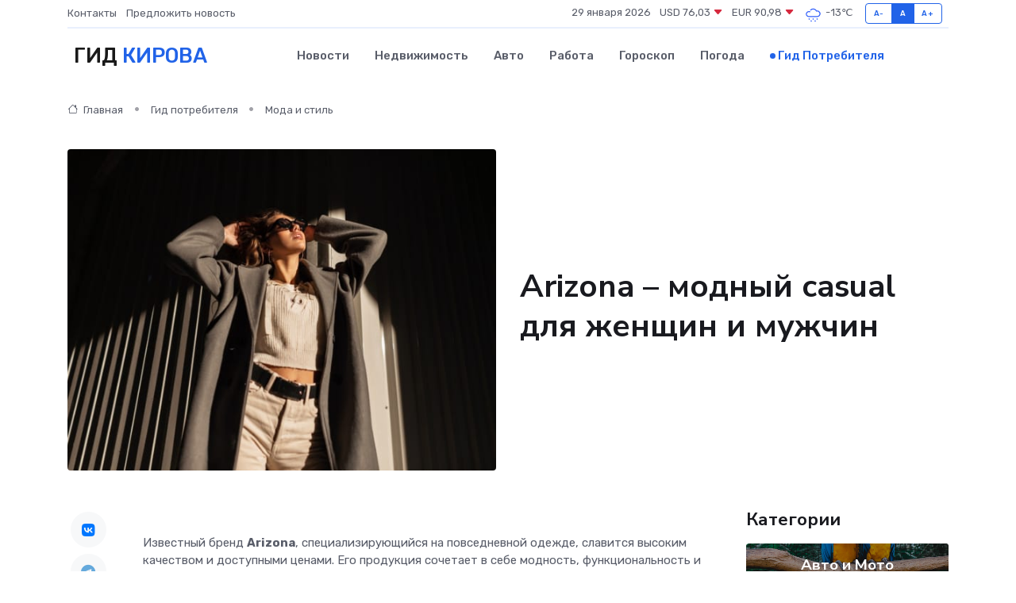

--- FILE ---
content_type: text/html; charset=UTF-8
request_url: https://kirov-gid.ru/poleznoe/arizona.htm
body_size: 11324
content:
<!DOCTYPE html>
<html lang="ru">
<head>
	<meta charset="utf-8">
	<meta name="csrf-token" content="UgNKPo8OuYVnHyS7RgJWbT4xXYbmrXBf2aFhYgTP">
    <meta http-equiv="X-UA-Compatible" content="IE=edge">
    <meta name="viewport" content="width=device-width, initial-scale=1">
    <title>Arizona – модный casual для женщин и мужчин</title>
    <meta name="description" property="description" content="Гид потребителя в Кирове. Arizona – модный casual для женщин и мужчин">
    
    <meta property="fb:pages" content="105958871990207" />
    <link rel="shortcut icon" type="image/x-icon" href="https://kirov-gid.ru/favicon.svg">
    <link rel="canonical" href="https://kirov-gid.ru/poleznoe/arizona.htm">
    <link rel="preconnect" href="https://fonts.gstatic.com">
    <link rel="dns-prefetch" href="https://fonts.googleapis.com">
    <link rel="dns-prefetch" href="https://pagead2.googlesyndication.com">
    <link rel="dns-prefetch" href="https://res.cloudinary.com">
    <link href="https://fonts.googleapis.com/css2?family=Nunito+Sans:wght@400;700&family=Rubik:wght@400;500;700&display=swap" rel="stylesheet">
    <link rel="stylesheet" type="text/css" href="https://kirov-gid.ru/assets/font-awesome/css/all.min.css">
    <link rel="stylesheet" type="text/css" href="https://kirov-gid.ru/assets/bootstrap-icons/bootstrap-icons.css">
    <link rel="stylesheet" type="text/css" href="https://kirov-gid.ru/assets/tiny-slider/tiny-slider.css">
    <link rel="stylesheet" type="text/css" href="https://kirov-gid.ru/assets/glightbox/css/glightbox.min.css">
    <link rel="stylesheet" type="text/css" href="https://kirov-gid.ru/assets/plyr/plyr.css">
    <link id="style-switch" rel="stylesheet" type="text/css" href="https://kirov-gid.ru/assets/css/style.css">
    <link rel="stylesheet" type="text/css" href="https://kirov-gid.ru/assets/css/style2.css">

    <meta name="twitter:card" content="summary">
    <meta name="twitter:site" content="@mysite">
    <meta name="twitter:title" content="Arizona – модный casual для женщин и мужчин">
    <meta name="twitter:description" content="Гид потребителя в Кирове. Arizona – модный casual для женщин и мужчин">
    <meta name="twitter:creator" content="@mysite">
    <meta name="twitter:image:src" content="https://kirov-gid.ru/images/logo.gif">
    <meta name="twitter:domain" content="kirov-gid.ru">
    <meta name="twitter:card" content="summary_large_image" /><meta name="twitter:image" content="https://kirov-gid.ru/images/logo.gif">

    <meta property="og:url" content="http://kirov-gid.ru/poleznoe/arizona.htm">
    <meta property="og:title" content="Arizona – модный casual для женщин и мужчин">
    <meta property="og:description" content="Гид потребителя в Кирове. Arizona – модный casual для женщин и мужчин">
    <meta property="og:type" content="website">
    <meta property="og:image" content="https://kirov-gid.ru/images/logo.gif">
    <meta property="og:locale" content="ru_RU">
    <meta property="og:site_name" content="Гид Кирова">
    

    <link rel="image_src" href="https://kirov-gid.ru/images/logo.gif" />

    <link rel="alternate" type="application/rss+xml" href="https://kirov-gid.ru/feed" title="Киров: гид, новости, афиша">
        <script async src="https://pagead2.googlesyndication.com/pagead/js/adsbygoogle.js"></script>
    <script>
        (adsbygoogle = window.adsbygoogle || []).push({
            google_ad_client: "ca-pub-0899253526956684",
            enable_page_level_ads: true
        });
    </script>
        
    
    
    
    <script>if (window.top !== window.self) window.top.location.replace(window.self.location.href);</script>
    <script>if(self != top) { top.location=document.location;}</script>

<!-- Google tag (gtag.js) -->
<script async src="https://www.googletagmanager.com/gtag/js?id=G-71VQP5FD0J"></script>
<script>
  window.dataLayer = window.dataLayer || [];
  function gtag(){dataLayer.push(arguments);}
  gtag('js', new Date());

  gtag('config', 'G-71VQP5FD0J');
</script>
</head>
<body>
<script type="text/javascript" > (function(m,e,t,r,i,k,a){m[i]=m[i]||function(){(m[i].a=m[i].a||[]).push(arguments)}; m[i].l=1*new Date();k=e.createElement(t),a=e.getElementsByTagName(t)[0],k.async=1,k.src=r,a.parentNode.insertBefore(k,a)}) (window, document, "script", "https://mc.yandex.ru/metrika/tag.js", "ym"); ym(54007354, "init", {}); ym(86840228, "init", { clickmap:true, trackLinks:true, accurateTrackBounce:true, webvisor:true });</script> <noscript><div><img src="https://mc.yandex.ru/watch/54007354" style="position:absolute; left:-9999px;" alt="" /><img src="https://mc.yandex.ru/watch/86840228" style="position:absolute; left:-9999px;" alt="" /></div></noscript>
<script type="text/javascript">
    new Image().src = "//counter.yadro.ru/hit?r"+escape(document.referrer)+((typeof(screen)=="undefined")?"":";s"+screen.width+"*"+screen.height+"*"+(screen.colorDepth?screen.colorDepth:screen.pixelDepth))+";u"+escape(document.URL)+";h"+escape(document.title.substring(0,150))+";"+Math.random();
</script>
<!-- Rating@Mail.ru counter -->
<script type="text/javascript">
var _tmr = window._tmr || (window._tmr = []);
_tmr.push({id: "3138453", type: "pageView", start: (new Date()).getTime()});
(function (d, w, id) {
  if (d.getElementById(id)) return;
  var ts = d.createElement("script"); ts.type = "text/javascript"; ts.async = true; ts.id = id;
  ts.src = "https://top-fwz1.mail.ru/js/code.js";
  var f = function () {var s = d.getElementsByTagName("script")[0]; s.parentNode.insertBefore(ts, s);};
  if (w.opera == "[object Opera]") { d.addEventListener("DOMContentLoaded", f, false); } else { f(); }
})(document, window, "topmailru-code");
</script><noscript><div>
<img src="https://top-fwz1.mail.ru/counter?id=3138453;js=na" style="border:0;position:absolute;left:-9999px;" alt="Top.Mail.Ru" />
</div></noscript>
<!-- //Rating@Mail.ru counter -->

<header class="navbar-light navbar-sticky header-static">
    <div class="navbar-top d-none d-lg-block small">
        <div class="container">
            <div class="d-md-flex justify-content-between align-items-center my-1">
                <!-- Top bar left -->
                <ul class="nav">
                    <li class="nav-item">
                        <a class="nav-link ps-0" href="https://kirov-gid.ru/contacts">Контакты</a>
                    </li>
                    <li class="nav-item">
                        <a class="nav-link ps-0" href="https://kirov-gid.ru/sendnews">Предложить новость</a>
                    </li>
                    
                </ul>
                <!-- Top bar right -->
                <div class="d-flex align-items-center">
                    
                    <ul class="list-inline mb-0 text-center text-sm-end me-3">
						<li class="list-inline-item">
							<span>29 января 2026</span>
						</li>
                        <li class="list-inline-item">
                            <a class="nav-link px-0" href="https://kirov-gid.ru/currency">
                                <span>USD 76,03 <i class="bi bi-caret-down-fill text-danger"></i></span>
                            </a>
						</li>
                        <li class="list-inline-item">
                            <a class="nav-link px-0" href="https://kirov-gid.ru/currency">
                                <span>EUR 90,98 <i class="bi bi-caret-down-fill text-danger"></i></span>
                            </a>
						</li>
						<li class="list-inline-item">
                            <a class="nav-link px-0" href="https://kirov-gid.ru/pogoda">
                                <svg xmlns="http://www.w3.org/2000/svg" width="25" height="25" viewBox="0 0 30 30"><path d="M18 26a1 1 0 1 0 0 2 1 1 0 0 0 0-2m-6 0a1 1 0 1 0 0 2 1 1 0 0 0 0-2m9-3a1 1 0 1 0 0 2 1 1 0 0 0 0-2m-6 0a1 1 0 1 0 0 2 1 1 0 0 0 0-2m-5 1a1 1 0 1 1-2 0 1 1 0 0 1 2 0zM0 0v30V0zm30 0v30V0zm-4.964 13.066a4.948 4.948 0 0 1 0 5.868A4.99 4.99 0 0 1 20.99 21H8.507a4.49 4.49 0 0 1-3.64-1.86 4.458 4.458 0 0 1 0-5.281A4.491 4.491 0 0 1 8.506 12c.686 0 1.37.159 1.996.473a.5.5 0 0 1 .16.766l-.33.399a.502.502 0 0 1-.598.132 2.976 2.976 0 0 0-3.346.608 3.007 3.007 0 0 0 .334 4.532c.527.396 1.177.59 1.836.59H20.94a3.54 3.54 0 0 0 2.163-.711 3.497 3.497 0 0 0 1.358-3.206 3.45 3.45 0 0 0-.706-1.727A3.486 3.486 0 0 0 20.99 12.5c-.07 0-.138.016-.208.02-.328.02-.645.085-.947.192a.496.496 0 0 1-.63-.287 4.637 4.637 0 0 0-.445-.874 4.495 4.495 0 0 0-.584-.733A4.461 4.461 0 0 0 14.998 9.5a4.46 4.46 0 0 0-3.177 1.318 2.326 2.326 0 0 0-.135.147.5.5 0 0 1-.592.131 5.78 5.78 0 0 0-.453-.19.5.5 0 0 1-.21-.79A5.97 5.97 0 0 1 14.998 8a5.97 5.97 0 0 1 4.237 1.757c.398.399.704.85.966 1.319.262-.042.525-.076.79-.076a4.99 4.99 0 0 1 4.045 2.066zM0 0v30V0zm30 0v30V0z" fill="#315EFB" fill-rule="evenodd"></path></svg>
                                <span>-13&#8451;</span>
                            </a>
						</li>
					</ul>

                    <!-- Font size accessibility START -->
                    <div class="btn-group me-2" role="group" aria-label="font size changer">
                        <input type="radio" class="btn-check" name="fntradio" id="font-sm">
                        <label class="btn btn-xs btn-outline-primary mb-0" for="font-sm">A-</label>

                        <input type="radio" class="btn-check" name="fntradio" id="font-default" checked>
                        <label class="btn btn-xs btn-outline-primary mb-0" for="font-default">A</label>

                        <input type="radio" class="btn-check" name="fntradio" id="font-lg">
                        <label class="btn btn-xs btn-outline-primary mb-0" for="font-lg">A+</label>
                    </div>

                    
                </div>
            </div>
            <!-- Divider -->
            <div class="border-bottom border-2 border-primary opacity-1"></div>
        </div>
    </div>

    <!-- Logo Nav START -->
    <nav class="navbar navbar-expand-lg">
        <div class="container">
            <!-- Logo START -->
            <a class="navbar-brand" href="https://kirov-gid.ru" style="text-align: end;">
                
                			<span class="ms-2 fs-3 text-uppercase fw-normal">Гид <span style="color: #2163e8;">Кирова</span></span>
                            </a>
            <!-- Logo END -->

            <!-- Responsive navbar toggler -->
            <button class="navbar-toggler ms-auto" type="button" data-bs-toggle="collapse"
                data-bs-target="#navbarCollapse" aria-controls="navbarCollapse" aria-expanded="false"
                aria-label="Toggle navigation">
                <span class="text-body h6 d-none d-sm-inline-block">Menu</span>
                <span class="navbar-toggler-icon"></span>
            </button>

            <!-- Main navbar START -->
            <div class="collapse navbar-collapse" id="navbarCollapse">
                <ul class="navbar-nav navbar-nav-scroll mx-auto">
                                        <li class="nav-item"> <a class="nav-link" href="https://kirov-gid.ru/news">Новости</a></li>
                                        <li class="nav-item"> <a class="nav-link" href="https://kirov-gid.ru/realty">Недвижимость</a></li>
                                        <li class="nav-item"> <a class="nav-link" href="https://kirov-gid.ru/auto">Авто</a></li>
                                        <li class="nav-item"> <a class="nav-link" href="https://kirov-gid.ru/job">Работа</a></li>
                                        <li class="nav-item"> <a class="nav-link" href="https://kirov-gid.ru/horoscope">Гороскоп</a></li>
                                        <li class="nav-item"> <a class="nav-link" href="https://kirov-gid.ru/pogoda">Погода</a></li>
                                        <li class="nav-item"> <a class="nav-link active" href="https://kirov-gid.ru/poleznoe">Гид потребителя</a></li>
                                    </ul>
            </div>
            <!-- Main navbar END -->

            
        </div>
    </nav>
    <!-- Logo Nav END -->
</header>
    <main>
        <!-- =======================
                Main content START -->
        <section class="pt-3 pb-lg-5">
            <div class="container" data-sticky-container>
                <div class="row">
                    <!-- Main Post START -->
                    <div class="col-lg-9">
                        <!-- Categorie Detail START -->
                        <div class="mb-4">
                            <nav aria-label="breadcrumb" itemscope itemtype="http://schema.org/BreadcrumbList">
                                <ol class="breadcrumb breadcrumb-dots">
                                    <li class="breadcrumb-item" itemprop="itemListElement" itemscope itemtype="http://schema.org/ListItem"><a href="https://kirov-gid.ru" title="Главная" itemprop="item"><i class="bi bi-house me-1"></i>
                                        <span itemprop="name">Главная</span></a><meta itemprop="position" content="1" />
                                    </li>
                                    <li class="breadcrumb-item" itemprop="itemListElement" itemscope itemtype="http://schema.org/ListItem"><a href="https://kirov-gid.ru/poleznoe" title="Гид потребителя" itemprop="item"> <span itemprop="name">Гид потребителя</span></a><meta itemprop="position" content="2" />
                                    </li>
                                    <li class="breadcrumb-item" itemprop="itemListElement" itemscope itemtype="http://schema.org/ListItem"><a
                                            href="https://kirov-gid.ru/poleznoe/categories/moda-i-stil.htm" title="Мода и стиль" itemprop="item"><span itemprop="name">Мода и стиль</span></a><meta itemprop="position" content="3" />
                                    </li>
                                </ol>
                            </nav>
                        </div>
                    </div>
                </div>
                <div class="row align-items-center">
                    <!-- Image -->
                    <div class="col-md-6 position-relative">
                                                <img class="rounded" src="https://res.cloudinary.com/cherepovetssu/image/upload/c_fill,w_600,h_450,q_auto/o5lxfehid0lupdc9munl" alt="Arizona – модный casual для женщин и мужчин">
                                            </div>
                    <!-- Content -->
                    <div class="col-md-6 mt-4 mt-md-0">
                        
                        <h1 class="display-6">Arizona – модный casual для женщин и мужчин</h1>
                    </div>
                </div>
            </div>
        </section>
        <!-- =======================
        Main START -->
        <section class="pt-0">
            <div class="container position-relative" data-sticky-container>
                <div class="row">
                    <!-- Left sidebar START -->
                    <div class="col-md-1">
                        <div class="text-start text-lg-center mb-5" data-sticky data-margin-top="80" data-sticky-for="767">
                            <style>
                                .fa-vk::before {
                                    color: #07f;
                                }
                                .fa-telegram::before {
                                    color: #64a9dc;
                                }
                                .fa-facebook-square::before {
                                    color: #3b5998;
                                }
                                .fa-odnoklassniki-square::before {
                                    color: #eb722e;
                                }
                                .fa-twitter-square::before {
                                    color: #00aced;
                                }
                                .fa-whatsapp::before {
                                    color: #65bc54;
                                }
                                .fa-viber::before {
                                    color: #7b519d;
                                }
                                .fa-moimir svg {
                                    background-color: #168de2;
                                    height: 18px;
                                    width: 18px;
                                    background-size: 18px 18px;
                                    border-radius: 4px;
                                    margin-bottom: 2px;
                                }
                            </style>
                            <ul class="nav text-white-force">
                                <li class="nav-item">
                                    <a class="nav-link icon-md rounded-circle m-1 p-0 fs-5 bg-light" href="https://vk.com/share.php?url=https://kirov-gid.ru/poleznoe/arizona.htm&title=Arizona – модный casual для женщин и мужчин&utm_source=share" rel="nofollow" target="_blank">
                                        <i class="fab fa-vk align-middle text-body"></i>
                                    </a>
                                </li>
                                <li class="nav-item">
                                    <a class="nav-link icon-md rounded-circle m-1 p-0 fs-5 bg-light" href="https://t.me/share/url?url=https://kirov-gid.ru/poleznoe/arizona.htm&text=Arizona – модный casual для женщин и мужчин&utm_source=share" rel="nofollow" target="_blank">
                                        <i class="fab fa-telegram align-middle text-body"></i>
                                    </a>
                                </li>
                                <li class="nav-item">
                                    <a class="nav-link icon-md rounded-circle m-1 p-0 fs-5 bg-light" href="https://connect.ok.ru/offer?url=https://kirov-gid.ru/poleznoe/arizona.htm&title=Arizona – модный casual для женщин и мужчин&utm_source=share" rel="nofollow" target="_blank">
                                        <i class="fab fa-odnoklassniki-square align-middle text-body"></i>
                                    </a>
                                </li>
                                <li class="nav-item">
                                    <a class="nav-link icon-md rounded-circle m-1 p-0 fs-5 bg-light" href="https://www.facebook.com/sharer.php?src=sp&u=https://kirov-gid.ru/poleznoe/arizona.htm&title=Arizona – модный casual для женщин и мужчин&utm_source=share" rel="nofollow" target="_blank">
                                        <i class="fab fa-facebook-square align-middle text-body"></i>
                                    </a>
                                </li>
                                <li class="nav-item">
                                    <a class="nav-link icon-md rounded-circle m-1 p-0 fs-5 bg-light" href="https://twitter.com/intent/tweet?text=Arizona – модный casual для женщин и мужчин&url=https://kirov-gid.ru/poleznoe/arizona.htm&utm_source=share" rel="nofollow" target="_blank">
                                        <i class="fab fa-twitter-square align-middle text-body"></i>
                                    </a>
                                </li>
                                <li class="nav-item">
                                    <a class="nav-link icon-md rounded-circle m-1 p-0 fs-5 bg-light" href="https://api.whatsapp.com/send?text=Arizona – модный casual для женщин и мужчин https://kirov-gid.ru/poleznoe/arizona.htm&utm_source=share" rel="nofollow" target="_blank">
                                        <i class="fab fa-whatsapp align-middle text-body"></i>
                                    </a>
                                </li>
                                <li class="nav-item">
                                    <a class="nav-link icon-md rounded-circle m-1 p-0 fs-5 bg-light" href="viber://forward?text=Arizona – модный casual для женщин и мужчин https://kirov-gid.ru/poleznoe/arizona.htm&utm_source=share" rel="nofollow" target="_blank">
                                        <i class="fab fa-viber align-middle text-body"></i>
                                    </a>
                                </li>
                                <li class="nav-item">
                                    <a class="nav-link icon-md rounded-circle m-1 p-0 fs-5 bg-light" href="https://connect.mail.ru/share?url=https://kirov-gid.ru/poleznoe/arizona.htm&title=Arizona – модный casual для женщин и мужчин&utm_source=share" rel="nofollow" target="_blank">
                                        <i class="fab fa-moimir align-middle text-body"><svg viewBox='0 0 24 24' xmlns='http://www.w3.org/2000/svg'><path d='M8.889 9.667a1.333 1.333 0 100-2.667 1.333 1.333 0 000 2.667zm6.222 0a1.333 1.333 0 100-2.667 1.333 1.333 0 000 2.667zm4.77 6.108l-1.802-3.028a.879.879 0 00-1.188-.307.843.843 0 00-.313 1.166l.214.36a6.71 6.71 0 01-4.795 1.996 6.711 6.711 0 01-4.792-1.992l.217-.364a.844.844 0 00-.313-1.166.878.878 0 00-1.189.307l-1.8 3.028a.844.844 0 00.312 1.166.88.88 0 001.189-.307l.683-1.147a8.466 8.466 0 005.694 2.18 8.463 8.463 0 005.698-2.184l.685 1.151a.873.873 0 001.189.307.844.844 0 00.312-1.166z' fill='#FFF' fill-rule='evenodd'/></svg></i>
                                    </a>
                                </li>
                            </ul>
                        </div>
                    </div>
                    <!-- Left sidebar END -->

                    <!-- Main Content START -->
                    <div class="col-md-10 col-lg-8 mb-5">
                        <div class="mb-4">
                                                    </div>
                        <div itemscope itemtype="http://schema.org/Article">
                            <meta itemprop="headline" content="Arizona – модный casual для женщин и мужчин">
                            <meta itemprop="identifier" content="https://kirov-gid.ru/133">
                            <span itemprop="articleBody"><p>Известный бренд <strong>Arizona</strong>, специализирующийся на повседневной одежде, славится высоким качеством и доступными ценами. Его продукция сочетает в себе модность, функциональность и комфорт, что привлекает внимание покупателей джинсовых изделий из разных уголков мира.</p>

<p>Коллекции <strong>Arizona</strong> включают в себя как современные новинки, отражающие последние модные тенденции, так и классические модели, которые всегда в тренде.</p>
<p>Arizona - бренд, который является популярным выбором среди поклонников комфорта и стиля. Эта американская марка входит в концерн JCPenney, который известен по всему миру своими качественными товарами для дома и одеждой. Более века назад, в небольшой лавке, названной по имени основателя James Cash Penney, начали продаваться надежные недорогие джинсы, обувь, куртки от различных производителей для фермеров. Однако с течением времени этот магазин завоевал популярность среди всех слоев населения Америки.</p>

<p>В начале 90-х годов бренд Arizona выпустил в продажу собственную линию джинсовой одежды и быстро завоевал признание благодаря удобной, долговечной одежде, отвечающей высоким стандартам качества и соответствующей тенденциям моды. Бренд был особенно популярен среди молодежи, включая студентов колледжей и вузов, благодаря их разумной цене.</p>
<p>Бренд одежды Arizona удобен и функционален в повседневной жизни. Коллекция одежды марки характеризуется качественным кроем и простым стилем, идеально подходящим для прогулок по городу, учебы или работы в офисе.</p>

<p>Ассортимент бренда включает практически все элементы верхней одежды, что позволяет с легкостью создавать цельные образы. В основном коллекция состоит из самых надежных и комфортных материалов, таких как хлопок и кожа.</p>

<p>Arizona также предлагает обувь подходящую для любого сезона - от сандалей до сапог, из текстильных материалов, искусственной кожи и натуральной кожи. Коллекция включает декоративные элементы, такие как клепки и цветные вставки, но в основном модели выдержаны в классическом стиле, что подходит практически к любому случаю.</p>
<p>Arizona: одежда для женщин на любой случай</p>
<p>Бренд Arizona предлагает модницам универсальные вещи, которые подходят любой фигуре и стилю одежды. Независимо от того, на свидание в кафе, занятия в университете, на корпоративную вечеринку или прогулку, выбрать подходящую одежду от Arizona легко. Для каждого типа фигуры доступны как облегающие, так и просторные вещи. Комбинируя их, можно создавать множество уникальных образов из всего нескольких элементов гардероба.</p>
<p>Приятный бонус: стоимость одежды от Arizona доступна для широкого круга потребителей. Здесь можно найти бюджетную классику, а также ультрамодные вещи на среднем уровне цен. Так что если вы ищете универсальный бренд, который предлагает стильные и доступные вещи, стоит обратить внимание на Arizona.</p>
<p>В коллекции женской одежды бренда Arizona наиболее популярным товаром являются джинсы. Модели представлены в разном крое: от прямого до зауженного и широкого. Такое разнообразие позволяет каждой женщине выбрать идеальную форму, которая подчеркнет ее фигуру и достоинства.</p>

<p>Для любительниц классического стиля подойдут модели в традиционных расцветках с потертостями или без декора. Смелым образом можно создать с помощью джинсов ярких летних цветов или рок-стиля с украшениями из клепок или шипов.</p>

<p>Кроме джинсов, в коллекции Arizona представлены еще и джеггинсы и леггинсы – важная часть гардероба для женщин, выбирающих изящный стиль. Для активного отдыха или прогулок в жаркую погоду подойдут легкие свободные шорты или брюки капри, которые не будут сковывать движения.</p>

<p>Rубашки и футболки от Arizona сочетают в себе классическую элегантность и смелые дизайнерские решения. Приталенные модели подойдут для создания сексуального женственного образа, а свободные и удобные casual-модели не стесняют движений и могут скрыть любые недостатки фигуры. Разнообразие принтов и узоров поможет выразить индивидуальность: индейские мотивы прекрасно впишутся в стиль бохо или этник, а рисунки в байкерском или рокерском стиле подчеркнут характер и стиль одевающейся.</p>
<p>Коллекция женской обуви Arizona предлагает множество вариантов для создания стильных образов, которые можно дополнить с помощью других вещей из ассортимента данной марки. Независимо от выбранного стиля, здесь можно найти подходящую пару обуви. Для создания элегантного женственного образа подойдут классические туфли или ботильоны, а для яркого и дерзкого образа можно выбрать босоножки или полусапожки с шипами. Если вам более близок спортивный стиль, то обязательно обратите свое внимание на кеды, а для легкого летнего настроения можно выбрать сандалии или балетки.</p>
<p>Аризона для настоящих мужчин</p>

<p>"Аризона", мужская коллекция одежды, отличается выраженным "мужественным" стилем. Большинство моделей имеют классический силуэт, но дополнены интересными деталями: дополнительными карманами, потертостями, контрастными молниями и принтами. Цветовая гамма коллекции также соответствует общей концепции - модели представлены в синем, черном, голубом и коричневом цветах, которые можно легко сочетать с другими предметами гардероба.</p>

<p>Коллекция позволяет создавать различные образы, сочетая различные элементы между собой и позволяя каждому мужчине создать свой индивидуальный стиль, сохраняя при этом ярко выраженный мужской характер.</p>

<p>В коллекции "Аризона" представлены модели на любой кошелек - от простых бюджетных вещей до стильной молодежной одежды средней ценовой категории.</p>
<p>Джинсы и сорочки: универсальный стиль для любого повода</p>

<p>Arizona - марка, которая стала известна благодаря своим джинсам для мужчин. Они просты, но очень стильны, практичны и надежны. Модели, которые выпускает марка, имеют классический прямой крой, а также другие варианты: как узкие, так и широкие джинсы для молодежи. Ни одного лишнего элемента украшения - только умеренные, элегантные детали, такие как накладные карманы или небольшие потертости. Коллекция одежды для мужчин Arizona с успехом сочетает в себе разнообразные стили, от студенческого до более классического и делового.</p>

<p>Кроме того, Arizona предоставляет свою знаменитую линию джинсов для мужчин с укороченными и свободными брюками для прохладных летних дней и шортами для жаркой поры.</p>

<p>Марка также позаботилась о наличии идеальных дополнений для своих знаменитых джинсов. Коллекция мужских сорочек выпускается в том же стиле, что и джинсы, представляет свободные классические модели и теснокроеные облегающие фигуру варианты из денима.</p>

<p>Для прохладной погоды, марка предлагает надежные джинсовые куртки и теплые модели из кожи. Эта коллекция отлично дополнит гардероб, занятый поездками на природу или для автолюбителей в поисках новых приключений.</p>

<p>Arizona - это марка, которая предлагает все необходимое для восхитительного стиля, комфорта и надежности, не важно, какое событие у вас в календаре.</p>
<p>В настоящее время мужская обувь становится все более популярной. Коллекция Arizona включает в себя самые универсальные модели, изготовленные из натуральной кожи, замши и текстиля.</p>
<p>Эти модели можно охарактеризовать как классические, casual-стиля. В коллекцию входят ботинки и мокасины, которые отличаются минимальным количеством декора, но зато подходят под любой образ и дают возможность создавать неповторимый стиль.</p>
<p>Модели из коллекции Arizona — это не только стильные, но и практичные вещи, которые будут прослуживать долгое время. Как и вся продукция этой марки, обувь имеет высокое качество изготовления, позволяющее ей прослужить хорошую службу своему владельцу.</p>

<p>Фото: freepik.com</p></span>
                        </div>
                        <!-- Comments START -->
                        <div class="mt-5">
                            <h3>Комментарии (0)</h3>
                        </div>
                        <!-- Comments END -->
                        <!-- Reply START -->
                        <div>
                            <h3>Добавить комментарий</h3>
                            <small>Ваш email не публикуется. Обязательные поля отмечены *</small>
                            <form class="row g-3 mt-2">
                                <div class="col-md-6">
                                    <label class="form-label">Имя *</label>
                                    <input type="text" class="form-control" aria-label="First name">
                                </div>
                                <div class="col-md-6">
                                    <label class="form-label">Email *</label>
                                    <input type="email" class="form-control">
                                </div>
                                <div class="col-12">
                                    <label class="form-label">Текст комментария *</label>
                                    <textarea class="form-control" rows="3"></textarea>
                                </div>
                                <div class="col-12">
                                    <button type="submit" class="btn btn-primary">Оставить комментарий</button>
                                </div>
                            </form>
                        </div>
                        <!-- Reply END -->
                    </div>
                    <!-- Main Content END -->
                    <!-- Right sidebar START -->
                    <div class="col-lg-3 d-none d-lg-block">
                        <div data-sticky data-margin-top="80" data-sticky-for="991">
                            <!-- Categories -->
                            <div>
                                <h4 class="mb-3">Категории</h4>
                                                                    <!-- Category item -->
                                    <div class="text-center mb-3 card-bg-scale position-relative overflow-hidden rounded"
                                        style="background-image:url(https://kirov-gid.ru/assets/images/blog/4by3/03.jpg); background-position: center left; background-size: cover;">
                                        <div class="bg-dark-overlay-4 p-3">
                                            <a href="https://kirov-gid.ru/poleznoe/categories/avto-i-moto.htm"
                                                class="stretched-link btn-link fw-bold text-white h5">Авто и Мото</a>
                                        </div>
                                    </div>
                                                                    <!-- Category item -->
                                    <div class="text-center mb-3 card-bg-scale position-relative overflow-hidden rounded"
                                        style="background-image:url(https://kirov-gid.ru/assets/images/blog/4by3/08.jpg); background-position: center left; background-size: cover;">
                                        <div class="bg-dark-overlay-4 p-3">
                                            <a href="https://kirov-gid.ru/poleznoe/categories/delovoi-mir.htm"
                                                class="stretched-link btn-link fw-bold text-white h5">Деловой мир</a>
                                        </div>
                                    </div>
                                                                    <!-- Category item -->
                                    <div class="text-center mb-3 card-bg-scale position-relative overflow-hidden rounded"
                                        style="background-image:url(https://kirov-gid.ru/assets/images/blog/4by3/07.jpg); background-position: center left; background-size: cover;">
                                        <div class="bg-dark-overlay-4 p-3">
                                            <a href="https://kirov-gid.ru/poleznoe/categories/dom-i-semja.htm"
                                                class="stretched-link btn-link fw-bold text-white h5">Дом и семья</a>
                                        </div>
                                    </div>
                                                                    <!-- Category item -->
                                    <div class="text-center mb-3 card-bg-scale position-relative overflow-hidden rounded"
                                        style="background-image:url(https://kirov-gid.ru/assets/images/blog/4by3/09.jpg); background-position: center left; background-size: cover;">
                                        <div class="bg-dark-overlay-4 p-3">
                                            <a href="https://kirov-gid.ru/poleznoe/categories/zakonodatelstvo-i-pravo.htm"
                                                class="stretched-link btn-link fw-bold text-white h5">Законодательство и право</a>
                                        </div>
                                    </div>
                                                                    <!-- Category item -->
                                    <div class="text-center mb-3 card-bg-scale position-relative overflow-hidden rounded"
                                        style="background-image:url(https://kirov-gid.ru/assets/images/blog/4by3/07.jpg); background-position: center left; background-size: cover;">
                                        <div class="bg-dark-overlay-4 p-3">
                                            <a href="https://kirov-gid.ru/poleznoe/categories/lichnye-dengi.htm"
                                                class="stretched-link btn-link fw-bold text-white h5">Личные деньги</a>
                                        </div>
                                    </div>
                                                                    <!-- Category item -->
                                    <div class="text-center mb-3 card-bg-scale position-relative overflow-hidden rounded"
                                        style="background-image:url(https://kirov-gid.ru/assets/images/blog/4by3/08.jpg); background-position: center left; background-size: cover;">
                                        <div class="bg-dark-overlay-4 p-3">
                                            <a href="https://kirov-gid.ru/poleznoe/categories/meditsina-i-zdorove.htm"
                                                class="stretched-link btn-link fw-bold text-white h5">Медицина и здоровье</a>
                                        </div>
                                    </div>
                                                                    <!-- Category item -->
                                    <div class="text-center mb-3 card-bg-scale position-relative overflow-hidden rounded"
                                        style="background-image:url(https://kirov-gid.ru/assets/images/blog/4by3/08.jpg); background-position: center left; background-size: cover;">
                                        <div class="bg-dark-overlay-4 p-3">
                                            <a href="https://kirov-gid.ru/poleznoe/categories/moda-i-stil.htm"
                                                class="stretched-link btn-link fw-bold text-white h5">Мода и стиль</a>
                                        </div>
                                    </div>
                                                                    <!-- Category item -->
                                    <div class="text-center mb-3 card-bg-scale position-relative overflow-hidden rounded"
                                        style="background-image:url(https://kirov-gid.ru/assets/images/blog/4by3/04.jpg); background-position: center left; background-size: cover;">
                                        <div class="bg-dark-overlay-4 p-3">
                                            <a href="https://kirov-gid.ru/poleznoe/categories/nedvizhimost.htm"
                                                class="stretched-link btn-link fw-bold text-white h5">Недвижимость</a>
                                        </div>
                                    </div>
                                                                    <!-- Category item -->
                                    <div class="text-center mb-3 card-bg-scale position-relative overflow-hidden rounded"
                                        style="background-image:url(https://kirov-gid.ru/assets/images/blog/4by3/06.jpg); background-position: center left; background-size: cover;">
                                        <div class="bg-dark-overlay-4 p-3">
                                            <a href="https://kirov-gid.ru/poleznoe/categories/novye-tekhnologii.htm"
                                                class="stretched-link btn-link fw-bold text-white h5">Новые технологии</a>
                                        </div>
                                    </div>
                                                                    <!-- Category item -->
                                    <div class="text-center mb-3 card-bg-scale position-relative overflow-hidden rounded"
                                        style="background-image:url(https://kirov-gid.ru/assets/images/blog/4by3/06.jpg); background-position: center left; background-size: cover;">
                                        <div class="bg-dark-overlay-4 p-3">
                                            <a href="https://kirov-gid.ru/poleznoe/categories/obrazovanie.htm"
                                                class="stretched-link btn-link fw-bold text-white h5">Образование</a>
                                        </div>
                                    </div>
                                                                    <!-- Category item -->
                                    <div class="text-center mb-3 card-bg-scale position-relative overflow-hidden rounded"
                                        style="background-image:url(https://kirov-gid.ru/assets/images/blog/4by3/03.jpg); background-position: center left; background-size: cover;">
                                        <div class="bg-dark-overlay-4 p-3">
                                            <a href="https://kirov-gid.ru/poleznoe/categories/prazdniki-i-meroprijatija.htm"
                                                class="stretched-link btn-link fw-bold text-white h5">Праздники и мероприятия</a>
                                        </div>
                                    </div>
                                                                    <!-- Category item -->
                                    <div class="text-center mb-3 card-bg-scale position-relative overflow-hidden rounded"
                                        style="background-image:url(https://kirov-gid.ru/assets/images/blog/4by3/08.jpg); background-position: center left; background-size: cover;">
                                        <div class="bg-dark-overlay-4 p-3">
                                            <a href="https://kirov-gid.ru/poleznoe/categories/promyshlennost-i-proizvodstvo.htm"
                                                class="stretched-link btn-link fw-bold text-white h5">Промышленность и производство</a>
                                        </div>
                                    </div>
                                                                    <!-- Category item -->
                                    <div class="text-center mb-3 card-bg-scale position-relative overflow-hidden rounded"
                                        style="background-image:url(https://kirov-gid.ru/assets/images/blog/4by3/04.jpg); background-position: center left; background-size: cover;">
                                        <div class="bg-dark-overlay-4 p-3">
                                            <a href="https://kirov-gid.ru/poleznoe/categories/puteshestvija-i-turizm.htm"
                                                class="stretched-link btn-link fw-bold text-white h5">Путешествия и туризм</a>
                                        </div>
                                    </div>
                                                                    <!-- Category item -->
                                    <div class="text-center mb-3 card-bg-scale position-relative overflow-hidden rounded"
                                        style="background-image:url(https://kirov-gid.ru/assets/images/blog/4by3/02.jpg); background-position: center left; background-size: cover;">
                                        <div class="bg-dark-overlay-4 p-3">
                                            <a href="https://kirov-gid.ru/poleznoe/categories/razvlechenija-i-otdykh.htm"
                                                class="stretched-link btn-link fw-bold text-white h5">Развлечения и отдых</a>
                                        </div>
                                    </div>
                                                                    <!-- Category item -->
                                    <div class="text-center mb-3 card-bg-scale position-relative overflow-hidden rounded"
                                        style="background-image:url(https://kirov-gid.ru/assets/images/blog/4by3/09.jpg); background-position: center left; background-size: cover;">
                                        <div class="bg-dark-overlay-4 p-3">
                                            <a href="https://kirov-gid.ru/poleznoe/categories/sport.htm"
                                                class="stretched-link btn-link fw-bold text-white h5">Спорт и ЗОЖ</a>
                                        </div>
                                    </div>
                                                                    <!-- Category item -->
                                    <div class="text-center mb-3 card-bg-scale position-relative overflow-hidden rounded"
                                        style="background-image:url(https://kirov-gid.ru/assets/images/blog/4by3/01.jpg); background-position: center left; background-size: cover;">
                                        <div class="bg-dark-overlay-4 p-3">
                                            <a href="https://kirov-gid.ru/poleznoe/categories/tovary-i-uslugi.htm"
                                                class="stretched-link btn-link fw-bold text-white h5">Товары и услуги</a>
                                        </div>
                                    </div>
                                                            </div>
                        </div>
                    </div>
                    <!-- Right sidebar END -->
                </div>
        </section>
    </main>
<footer class="bg-dark pt-5">
    
    <!-- Footer copyright START -->
    <div class="bg-dark-overlay-3 mt-5">
        <div class="container">
            <div class="row align-items-center justify-content-md-between py-4">
                <div class="col-md-6">
                    <!-- Copyright -->
                    <div class="text-center text-md-start text-primary-hover text-muted">
                        &#169;2026 Киров. Все права защищены.
                    </div>
                </div>
                
            </div>
        </div>
    </div>
    <!-- Footer copyright END -->
    <script type="application/ld+json">
        {"@context":"https:\/\/schema.org","@type":"Organization","name":"\u041a\u0438\u0440\u043e\u0432 - \u0433\u0438\u0434, \u043d\u043e\u0432\u043e\u0441\u0442\u0438, \u0430\u0444\u0438\u0448\u0430","url":"https:\/\/kirov-gid.ru","sameAs":["https:\/\/vk.com\/public207909677","https:\/\/t.me\/kirov_gid"]}
    </script>
</footer>
<!-- Back to top -->
<div class="back-top"><i class="bi bi-arrow-up-short"></i></div>
<script src="https://kirov-gid.ru/assets/bootstrap/js/bootstrap.bundle.min.js"></script>
<script src="https://kirov-gid.ru/assets/tiny-slider/tiny-slider.js"></script>
<script src="https://kirov-gid.ru/assets/sticky-js/sticky.min.js"></script>
<script src="https://kirov-gid.ru/assets/glightbox/js/glightbox.min.js"></script>
<script src="https://kirov-gid.ru/assets/plyr/plyr.js"></script>
<script src="https://kirov-gid.ru/assets/js/functions.js"></script>
<script src="https://yastatic.net/share2/share.js" async></script>
<script defer src="https://static.cloudflareinsights.com/beacon.min.js/vcd15cbe7772f49c399c6a5babf22c1241717689176015" integrity="sha512-ZpsOmlRQV6y907TI0dKBHq9Md29nnaEIPlkf84rnaERnq6zvWvPUqr2ft8M1aS28oN72PdrCzSjY4U6VaAw1EQ==" data-cf-beacon='{"version":"2024.11.0","token":"a8cd64e7aca44888b6fc40e507c59833","r":1,"server_timing":{"name":{"cfCacheStatus":true,"cfEdge":true,"cfExtPri":true,"cfL4":true,"cfOrigin":true,"cfSpeedBrain":true},"location_startswith":null}}' crossorigin="anonymous"></script>
</body>
</html>


--- FILE ---
content_type: text/html; charset=utf-8
request_url: https://www.google.com/recaptcha/api2/aframe
body_size: 266
content:
<!DOCTYPE HTML><html><head><meta http-equiv="content-type" content="text/html; charset=UTF-8"></head><body><script nonce="Je7N2q62vZhfsezdybjDow">/** Anti-fraud and anti-abuse applications only. See google.com/recaptcha */ try{var clients={'sodar':'https://pagead2.googlesyndication.com/pagead/sodar?'};window.addEventListener("message",function(a){try{if(a.source===window.parent){var b=JSON.parse(a.data);var c=clients[b['id']];if(c){var d=document.createElement('img');d.src=c+b['params']+'&rc='+(localStorage.getItem("rc::a")?sessionStorage.getItem("rc::b"):"");window.document.body.appendChild(d);sessionStorage.setItem("rc::e",parseInt(sessionStorage.getItem("rc::e")||0)+1);localStorage.setItem("rc::h",'1769702578434');}}}catch(b){}});window.parent.postMessage("_grecaptcha_ready", "*");}catch(b){}</script></body></html>